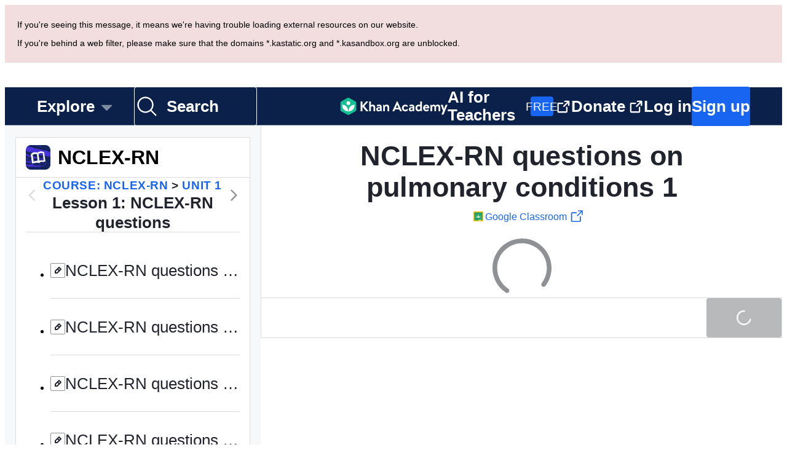

--- FILE ---
content_type: image/svg+xml
request_url: https://cdn.kastatic.org/images/drawing-area/drawing-area-bg.svg
body_size: -291
content:
<svg xmlns="http://www.w3.org/2000/svg" opacity=".1"><defs><pattern id="a" width="18" height="18" patternUnits="userSpaceOnUse"><path fill="none" stroke="#000" stroke-dasharray="1, 1" d="M0 8.5h18M8.5 0v18" opacity=".5"/></pattern><pattern id="b" width="18" height="18" patternUnits="userSpaceOnUse"><path fill="url(#a)" d="M0 0h18v18H0z"/><path fill="none" stroke="#000" d="M6 8.5h5M8.5 6v5"/></pattern></defs><rect width="100%" height="100%" fill="url(#b)"/></svg>